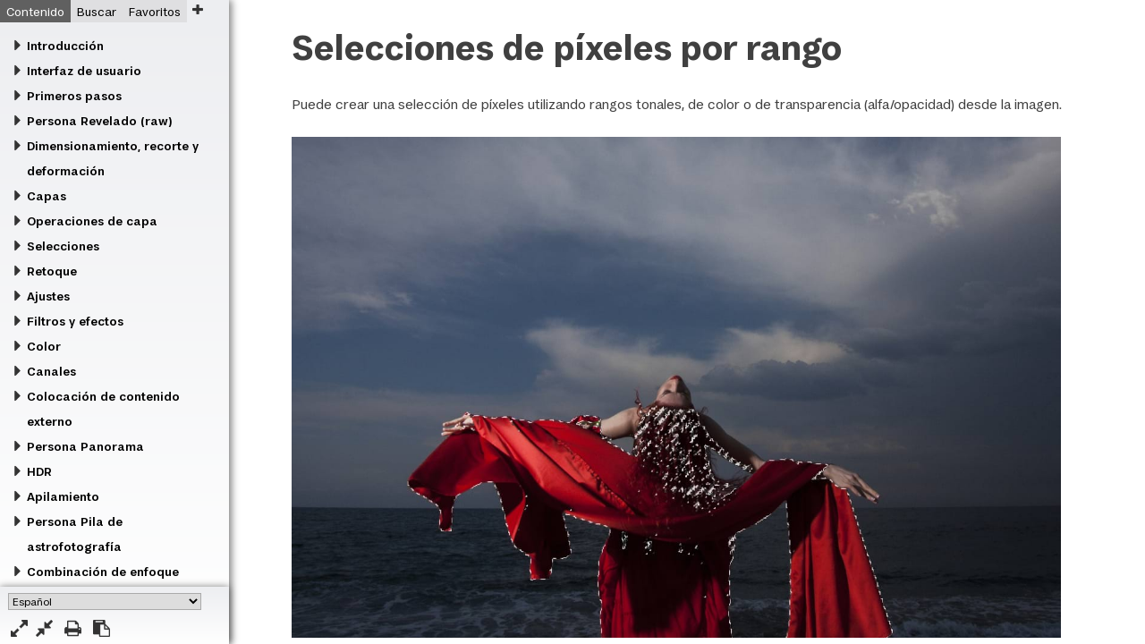

--- FILE ---
content_type: text/html
request_url: https://affinity.help/photo2/es.lproj/pages/Selections/selections_range.html
body_size: 3195
content:
<!DOCTYPE html>

<html lang="es">

<head>
	<meta name="robots" content="noindex, nofollow">
	<meta name="viewport" content="width=device-width, initial-scale=1" />
	<meta http-equiv="Content-Type" content="text/html; charset=utf-8" />
	<link href="../../../resources/css/style.css" rel="stylesheet" media="all" />
	<meta name="keywords" content="selección, píxel, rasterizar, intervalo de color, rango tonal, gama alfa" />
	<meta name="description" content="Cree una selección de píxeles utilizando rangos tonales o de color desde la imagen." />
	<title>Selecciones de píxeles por rango</title>
</head>

<body>

	<header>
		
	<h1>Selecciones de píxeles por rango</h1>

		<p>Puede crear una selección de píxeles utilizando rangos tonales, de color o de transparencia (alfa/opacidad) desde la imagen.</p>

		<figure>
			<div class="single">
				<img src="../../../shared/range_pixel_selections.jpg" alt="Selecciones de píxeles basada en rango"/>
			</div>
			<figcaption>Selección de píxeles de la gama de colores rojos.</figcaption>
		</figure>

	</header>
	
	<section class="about">
		<p>Si decide crear una selección basada en cualquier rango, se lleva a cabo un análisis de la imagen y todos los píxeles que estén dentro del rango elegido se incluirán a la selección. Los píxeles que no estén en el rango elegido se excluirán.</p>
		<p>En el menú <span class="ui">Seleccionar</span> están disponibles las selecciones de rangos tonales, de color y transparencia. Entre ellas se incluyen:</p>
			<ul>
				<li>En el submenú <span class="ui">Intervalo de color</span>:
					<ul>
						<li><span class="ui">Seleccionar rojos</span></li>
						<li><span class="ui">Seleccionar azules</span></li>
						<li><span class="ui">Seleccionar verdes</span></li>
					</ul>
				</li>
				<li>En el submenú <span class="ui">Rango tonal</span>:
					<ul>
						<li><span class="ui">Seleccionar tonos medios</span></li>
						<li><span class="ui">Seleccionar sombras</span></li>
						<li><span class="ui">Seleccionar iluminaciones</span></li>
					</ul>
				</li>
				<li>En el submenú <span class="ui">Gama alfa</span>:
					<ul>
						<li><span class="ui">Seleccionar completamente transparente</span>: Solo se seleccionan los píxeles con una opacidad del 0 %.</li>
						<li><span class="ui">Seleccionar parcialmente transparente</span>: Se seleccionan todos los píxeles con una transparencia superior al 0 %.</li>
						<li><span class="ui">Seleccionar opaco</span>: Solo se seleccionan los píxeles con un 0 % de transparencia.</li>
					</ul>
				</li>
			</ul>

		<aside class="box tip">
			<p>Intente crear selecciones de píxeles de rango antes de <a href="../Adjustments/adjustment_applying.html">aplicar una capa de ajuste</a>. Esto le permite aplicar el ajuste directamente en cualquiera de los rangos tonales o de color.</p>
		</aside>

	</section>

	<section id="also">
		<h4>CONSULTE TAMBIÉN:</h4>
		<ul class="plain">
			<li><a href="selections_create.html">Creación de selecciones de píxeles</a></li>
			<li><a href="selections_sampled.html">Selecciones de píxeles por colores de muestra</a></li>
		</ul>
	</section>


<script src="../../../resources/js/breakout.js"></script>
</body>

</html>


--- FILE ---
content_type: text/html
request_url: https://affinity.help/photo2/es.lproj/pages/Selections/selections_range.html
body_size: 3194
content:
<!DOCTYPE html>

<html lang="es">

<head>
	<meta name="robots" content="noindex, nofollow">
	<meta name="viewport" content="width=device-width, initial-scale=1" />
	<meta http-equiv="Content-Type" content="text/html; charset=utf-8" />
	<link href="../../../resources/css/style.css" rel="stylesheet" media="all" />
	<meta name="keywords" content="selección, píxel, rasterizar, intervalo de color, rango tonal, gama alfa" />
	<meta name="description" content="Cree una selección de píxeles utilizando rangos tonales o de color desde la imagen." />
	<title>Selecciones de píxeles por rango</title>
</head>

<body>

	<header>
		
	<h1>Selecciones de píxeles por rango</h1>

		<p>Puede crear una selección de píxeles utilizando rangos tonales, de color o de transparencia (alfa/opacidad) desde la imagen.</p>

		<figure>
			<div class="single">
				<img src="../../../shared/range_pixel_selections.jpg" alt="Selecciones de píxeles basada en rango"/>
			</div>
			<figcaption>Selección de píxeles de la gama de colores rojos.</figcaption>
		</figure>

	</header>
	
	<section class="about">
		<p>Si decide crear una selección basada en cualquier rango, se lleva a cabo un análisis de la imagen y todos los píxeles que estén dentro del rango elegido se incluirán a la selección. Los píxeles que no estén en el rango elegido se excluirán.</p>
		<p>En el menú <span class="ui">Seleccionar</span> están disponibles las selecciones de rangos tonales, de color y transparencia. Entre ellas se incluyen:</p>
			<ul>
				<li>En el submenú <span class="ui">Intervalo de color</span>:
					<ul>
						<li><span class="ui">Seleccionar rojos</span></li>
						<li><span class="ui">Seleccionar azules</span></li>
						<li><span class="ui">Seleccionar verdes</span></li>
					</ul>
				</li>
				<li>En el submenú <span class="ui">Rango tonal</span>:
					<ul>
						<li><span class="ui">Seleccionar tonos medios</span></li>
						<li><span class="ui">Seleccionar sombras</span></li>
						<li><span class="ui">Seleccionar iluminaciones</span></li>
					</ul>
				</li>
				<li>En el submenú <span class="ui">Gama alfa</span>:
					<ul>
						<li><span class="ui">Seleccionar completamente transparente</span>: Solo se seleccionan los píxeles con una opacidad del 0 %.</li>
						<li><span class="ui">Seleccionar parcialmente transparente</span>: Se seleccionan todos los píxeles con una transparencia superior al 0 %.</li>
						<li><span class="ui">Seleccionar opaco</span>: Solo se seleccionan los píxeles con un 0 % de transparencia.</li>
					</ul>
				</li>
			</ul>

		<aside class="box tip">
			<p>Intente crear selecciones de píxeles de rango antes de <a href="../Adjustments/adjustment_applying.html">aplicar una capa de ajuste</a>. Esto le permite aplicar el ajuste directamente en cualquiera de los rangos tonales o de color.</p>
		</aside>

	</section>

	<section id="also">
		<h4>CONSULTE TAMBIÉN:</h4>
		<ul class="plain">
			<li><a href="selections_create.html">Creación de selecciones de píxeles</a></li>
			<li><a href="selections_sampled.html">Selecciones de píxeles por colores de muestra</a></li>
		</ul>
	</section>


<script src="../../../resources/js/breakout.js"></script>
</body>

</html>


--- FILE ---
content_type: application/javascript
request_url: https://affinity.help/photo2/resources/js/breakout.js
body_size: 11692
content:
// Polyfills

// Add String.prototype.includes

if (!String.prototype.includes) {
  String.prototype.includes = function(search, start) {
    'use strict';
    if (typeof start !== 'number') {
      start = 0;
    }

    if (start + search.length > this.length) {
      return false;
    } else {
      return this.indexOf(search, start) !== -1;
    }
  };
}

// Add querySelector and querySelectorAll

if (!document.querySelectorAll) {
  document.querySelectorAll = function(selectors) {
    var style = document.createElement('style'), elements = [], element;
    document.documentElement.firstChild.appendChild(style);
    document._qsa = [];

    style.styleSheet.cssText = selectors + '{x-qsa:expression(document._qsa && document._qsa.push(this))}';
    window.scrollBy(0, 0);
    style.parentNode.removeChild(style);

    while (document._qsa.length) {
      element = document._qsa.shift();
      element.style.removeAttribute('x-qsa');
      elements.push(element);
    }
    document._qsa = null;
    return elements;
  };
}

if (!document.querySelector) {
  document.querySelector = function (selectors) {
    var elements = document.querySelectorAll(selectors);
    return (elements.length) ? elements[0] : null;
  };
}

(function(funcName, baseObj) {
    "use strict";
    // The public function name defaults to window.docReady
    // but you can modify the last line of this function to pass in a different object or method name
    // if you want to put them in a different namespace and those will be used instead of 
    // window.docReady(...)
    funcName = funcName || "docReady";
    baseObj = baseObj || window;
    var readyList = [];
    var readyFired = false;
    var readyEventHandlersInstalled = false;
    
    // call this when the document is ready
    // this function protects itself against being called more than once
    function ready() {
        if (!readyFired) {
            // this must be set to true before we start calling callbacks
            readyFired = true;
            for (var i = 0; i < readyList.length; i++) {
                // if a callback here happens to add new ready handlers,
                // the docReady() function will see that it already fired
                // and will schedule the callback to run right after
                // this event loop finishes so all handlers will still execute
                // in order and no new ones will be added to the readyList
                // while we are processing the list
                readyList[i].fn.call(window, readyList[i].ctx);
            }
            // allow any closures held by these functions to free
            readyList = [];
        }
    }
    
    function readyStateChange() {
        if ( document.readyState === "complete" ) {
            ready();
        }
    }
    
    // This is the one public interface
    // docReady(fn, context);
    // the context argument is optional - if present, it will be passed
    // as an argument to the callback
    baseObj[funcName] = function(callback, context) {
        if (typeof callback !== "function") {
            throw new TypeError("callback for docReady(fn) must be a function");
        }
        // if ready has already fired, then just schedule the callback
        // to fire asynchronously, but right away
        if (readyFired) {
            setTimeout(function() {callback(context);}, 1);
            return;
        } else {
            // add the function and context to the list
            readyList.push({fn: callback, ctx: context});
        }
        // if document already ready to go, schedule the ready function to run
        // IE only safe when readyState is "complete", others safe when readyState is "interactive"
        if (document.readyState === "complete" || (!document.attachEvent && document.readyState === "interactive")) {
            setTimeout(ready, 1);
        } else if (!readyEventHandlersInstalled) {
            // otherwise if we don't have event handlers installed, install them
            if (document.addEventListener) {
                // first choice is DOMContentLoaded event
                document.addEventListener("DOMContentLoaded", ready, false);
                // backup is window load event
                window.addEventListener("load", ready, false);
            } else {
                // must be IE
                document.attachEvent("onreadystatechange", readyStateChange);
                window.attachEvent("onload", ready);
            }
            readyEventHandlersInstalled = true;
        }
    }
})("docReady", window);

function addEventListener(el, eventName, handler) {
  if (el.addEventListener) {
    el.addEventListener(eventName, handler);
  } else if (el.attachEvent) {
    el.attachEvent('on' + eventName, function(){
      handler.call(el);
    });
  }
}

function toggleClass(el, className) {
	if (el.classList) {
	  el.classList.toggle(className);
	} else {
	    var classes = el.className.split(' ');
	    var existingIndex = -1;
	    for (var i = classes.length; i--;) {
	      if (classes[i] === className)
	        existingIndex = i;
	    }

	    if (existingIndex >= 0)
	      classes.splice(existingIndex, 1);
	    else
	      classes.push(className);

	  el.className = classes.join(' ');
	}
}

function addClass(el, className) {
	if (el.classList)
	  el.classList.add(className);
	else
	  el.className += ' ' + className;
}

function removeClass(el, className) {
	if (el.classList)
		el.classList.remove(className);
	else
	  el.className = el.className.replace(new RegExp('(^|\\b)' + className.split(' ').join('|') + '(\\b|$)', 'gi'), ' ');
}

function nextElementSibling(el) {
  do { el = el.nextSibling; } while ( el && el.nodeType !== 1 );
  return el;
}

function swapStyle_platform(platform) {
  var old_style;
  var old_localised_style;
  switch(platform) {
    case "macos":
      old_style = document.getElementById("platformstyle");
      old_style.parentNode.removeChild(old_style);
       old_localised_style = document.getElementById("localisedstyle");
      if (old_localised_style !== null) {
        old_localised_style.parentNode.removeChild(old_localised_style);
      }
      appendStyle_platform("../../../resources/css/osx.css");
      break;
    case "win32":
      old_style = document.getElementById("platformstyle");
      old_style.parentNode.removeChild(old_style);
      old_localised_style = document.getElementById("localisedstyle");
      if (old_localised_style !== null) {
        old_localised_style.parentNode.removeChild(old_localised_style);
      }
      
      appendStyle_platform("../../../resources/css/win32.css");
      appendStyle_localised_platform("../../stylesheets/translation-win32.css");
      break;
    default:
      // Do nothing
  }
}

function registerDevKeystrokes() {
  document.addEventListener("keydown", function(e) {
    if (e.altKey) {
      switch(e.keyCode) {
        case 37:
          swapStyle_platform("macos");
          break;
        case 39:
          swapStyle_platform("win32");
          break;
        default:
          // Do nothing
      }
    }
  });
}

function appendStyle_platform(link) {
	var platform_style = document.createElement("link");
  platform_style.setAttribute("rel", "stylesheet");
  platform_style.setAttribute("type", "text/css");
  platform_style.setAttribute("id", "platformstyle");
	platform_style.setAttribute("href", link);

	if (document.head) {
		document.head.appendChild(platform_style);
	} else {
		document.getElementsByTagName("head")[0].appendChild(platform_style);
	}
}

function appendStyle_localised_platform(link) {
  var localised_style = document.createElement("link");
  localised_style.setAttribute("rel", "stylesheet");
  localised_style.setAttribute("type", "text/css");
  localised_style.setAttribute("id", "localisedstyle");
  localised_style.setAttribute("href", link);

  if (document.head) {
		document.head.appendChild(localised_style);
	} else {
		document.getElementsByTagName("head")[0].appendChild(localised_style);
	}
}

function SetPlatform() {
	var platform = navigator.platform;

  switch(platform) {
		case "MacIntel":
      appendStyle_platform("../../../resources/css/osx.css");
      registerDevKeystrokes();
			break;
    case "Win32":
      appendStyle_platform("../../../resources/css/win32.css");
      appendStyle_localised_platform("../../stylesheets/translation-win32.css");
      break;
    case "Win64":
      appendStyle_platform("../../../resources/css/win32.css");
      appendStyle_localised_platform("../../stylesheets/translation-win32.css");
      break;
		default:
			appendStyle_platform("../../../resources/css/osx.css");
	}
}

function SetLanguage() {
  // Dummy function for now, just replaces @import call from stylesheets
  var translation_style = document.createElement("link");
  translation_style.setAttribute("rel", "stylesheet");
  translation_style.setAttribute("type", "text/css");
  translation_style.setAttribute("href", "../../stylesheets/translation.css");
	if (document.head) {
		document.head.appendChild(translation_style);
	} else {
			document.getElementsByTagName("head")[0].appendChild(translation_style);
		}
}

function fireEventHandlers() {

  // Publisher Persona snippets

  var i;
  var p;

  var header_el_designer = document.getElementsByTagName('designer');

  if (header_el_designer !== null) {
    for (i=0; i<header_el_designer.length; i++) {
      header_el_designer[i].insertAdjacentHTML('beforeend', '<aside class="unique_persona message_designer"></aside>');
    }
  }

  var header_el_photo = document.getElementsByTagName('photo');

  if (header_el_photo !== null) {
    for (p=0; p<header_el_photo.length; i++) {
      header_el_photo[p].insertAdjacentHTML('beforeend', '<aside class="unique_persona message_photo"></aside>');
    }
  }
  
  // Image comparisons
  var comparison = document.querySelectorAll(".comparison");

  for (var i = 0; i < comparison.length; i++) {
    addEventListener(comparison[i], "click", function(e) {
      toggleClass(this, "viewable_text");
      var text = this.querySelectorAll("div");
      if (text.length > 0) {
        toggleClass(text[0], "viewable");
      }
      else {
        console.log("Array length for image comparison was 0, check HTML to make sure image is contained in a <div>.");
      }
    });
  }

  // Gestures topic handling

  var gesturelinks = document.querySelectorAll(".gesturelink");
  var gestures = document.querySelectorAll(".gesture");

  for (var o = 0; o < gesturelinks.length; o++) {
    addEventListener(gesturelinks[o], "click", function(e) {
      for (var r = 0; r < gestures.length; r++) {
        removeClass(gestures[r], "active");
      }
      addClass(this.nextElementSibling, "active");
    });
  }

  var first = document.querySelectorAll(".first");

  for (var p = 0; p < first.length; p++) {
    addClass(first[p].nextElementSibling, "active");
  }

  var tabsystem = document.querySelectorAll(".tabsystem");

  for (var q = 0; q < tabsystem.length; q++) {
    addEventListener(tabsystem[q], "click", function(e) {
      for (var w = 0; w < first.length; w++) {
        addClass(first[w].nextElementSibling, "active");
      }
    });
  }
}

function initCalls() {
  // iFrame break-out if topic page is loaded
  if (window.location == window.parent.location) {
    var href = document.location.href;
    var docname = href.split('lproj/').pop();
    var finalurl = "../../index.html?page=" + docname + "&title=" + document.title;

    //document.getElementsByTagName('body')[0].innerHTML = '<p>finalurl is ' + finalurl + '</p><p>docname is ' + docname + '</p><p>href is ' + href + '</p>';

    window.location.replace(finalurl);
  }

  SetPlatform();
  SetLanguage();
  fireEventHandlers();
}

docReady(function() {
  initCalls();
});


--- FILE ---
content_type: application/javascript
request_url: https://affinity.help/photo2/resources/js/breakout.js
body_size: 11692
content:
// Polyfills

// Add String.prototype.includes

if (!String.prototype.includes) {
  String.prototype.includes = function(search, start) {
    'use strict';
    if (typeof start !== 'number') {
      start = 0;
    }

    if (start + search.length > this.length) {
      return false;
    } else {
      return this.indexOf(search, start) !== -1;
    }
  };
}

// Add querySelector and querySelectorAll

if (!document.querySelectorAll) {
  document.querySelectorAll = function(selectors) {
    var style = document.createElement('style'), elements = [], element;
    document.documentElement.firstChild.appendChild(style);
    document._qsa = [];

    style.styleSheet.cssText = selectors + '{x-qsa:expression(document._qsa && document._qsa.push(this))}';
    window.scrollBy(0, 0);
    style.parentNode.removeChild(style);

    while (document._qsa.length) {
      element = document._qsa.shift();
      element.style.removeAttribute('x-qsa');
      elements.push(element);
    }
    document._qsa = null;
    return elements;
  };
}

if (!document.querySelector) {
  document.querySelector = function (selectors) {
    var elements = document.querySelectorAll(selectors);
    return (elements.length) ? elements[0] : null;
  };
}

(function(funcName, baseObj) {
    "use strict";
    // The public function name defaults to window.docReady
    // but you can modify the last line of this function to pass in a different object or method name
    // if you want to put them in a different namespace and those will be used instead of 
    // window.docReady(...)
    funcName = funcName || "docReady";
    baseObj = baseObj || window;
    var readyList = [];
    var readyFired = false;
    var readyEventHandlersInstalled = false;
    
    // call this when the document is ready
    // this function protects itself against being called more than once
    function ready() {
        if (!readyFired) {
            // this must be set to true before we start calling callbacks
            readyFired = true;
            for (var i = 0; i < readyList.length; i++) {
                // if a callback here happens to add new ready handlers,
                // the docReady() function will see that it already fired
                // and will schedule the callback to run right after
                // this event loop finishes so all handlers will still execute
                // in order and no new ones will be added to the readyList
                // while we are processing the list
                readyList[i].fn.call(window, readyList[i].ctx);
            }
            // allow any closures held by these functions to free
            readyList = [];
        }
    }
    
    function readyStateChange() {
        if ( document.readyState === "complete" ) {
            ready();
        }
    }
    
    // This is the one public interface
    // docReady(fn, context);
    // the context argument is optional - if present, it will be passed
    // as an argument to the callback
    baseObj[funcName] = function(callback, context) {
        if (typeof callback !== "function") {
            throw new TypeError("callback for docReady(fn) must be a function");
        }
        // if ready has already fired, then just schedule the callback
        // to fire asynchronously, but right away
        if (readyFired) {
            setTimeout(function() {callback(context);}, 1);
            return;
        } else {
            // add the function and context to the list
            readyList.push({fn: callback, ctx: context});
        }
        // if document already ready to go, schedule the ready function to run
        // IE only safe when readyState is "complete", others safe when readyState is "interactive"
        if (document.readyState === "complete" || (!document.attachEvent && document.readyState === "interactive")) {
            setTimeout(ready, 1);
        } else if (!readyEventHandlersInstalled) {
            // otherwise if we don't have event handlers installed, install them
            if (document.addEventListener) {
                // first choice is DOMContentLoaded event
                document.addEventListener("DOMContentLoaded", ready, false);
                // backup is window load event
                window.addEventListener("load", ready, false);
            } else {
                // must be IE
                document.attachEvent("onreadystatechange", readyStateChange);
                window.attachEvent("onload", ready);
            }
            readyEventHandlersInstalled = true;
        }
    }
})("docReady", window);

function addEventListener(el, eventName, handler) {
  if (el.addEventListener) {
    el.addEventListener(eventName, handler);
  } else if (el.attachEvent) {
    el.attachEvent('on' + eventName, function(){
      handler.call(el);
    });
  }
}

function toggleClass(el, className) {
	if (el.classList) {
	  el.classList.toggle(className);
	} else {
	    var classes = el.className.split(' ');
	    var existingIndex = -1;
	    for (var i = classes.length; i--;) {
	      if (classes[i] === className)
	        existingIndex = i;
	    }

	    if (existingIndex >= 0)
	      classes.splice(existingIndex, 1);
	    else
	      classes.push(className);

	  el.className = classes.join(' ');
	}
}

function addClass(el, className) {
	if (el.classList)
	  el.classList.add(className);
	else
	  el.className += ' ' + className;
}

function removeClass(el, className) {
	if (el.classList)
		el.classList.remove(className);
	else
	  el.className = el.className.replace(new RegExp('(^|\\b)' + className.split(' ').join('|') + '(\\b|$)', 'gi'), ' ');
}

function nextElementSibling(el) {
  do { el = el.nextSibling; } while ( el && el.nodeType !== 1 );
  return el;
}

function swapStyle_platform(platform) {
  var old_style;
  var old_localised_style;
  switch(platform) {
    case "macos":
      old_style = document.getElementById("platformstyle");
      old_style.parentNode.removeChild(old_style);
       old_localised_style = document.getElementById("localisedstyle");
      if (old_localised_style !== null) {
        old_localised_style.parentNode.removeChild(old_localised_style);
      }
      appendStyle_platform("../../../resources/css/osx.css");
      break;
    case "win32":
      old_style = document.getElementById("platformstyle");
      old_style.parentNode.removeChild(old_style);
      old_localised_style = document.getElementById("localisedstyle");
      if (old_localised_style !== null) {
        old_localised_style.parentNode.removeChild(old_localised_style);
      }
      
      appendStyle_platform("../../../resources/css/win32.css");
      appendStyle_localised_platform("../../stylesheets/translation-win32.css");
      break;
    default:
      // Do nothing
  }
}

function registerDevKeystrokes() {
  document.addEventListener("keydown", function(e) {
    if (e.altKey) {
      switch(e.keyCode) {
        case 37:
          swapStyle_platform("macos");
          break;
        case 39:
          swapStyle_platform("win32");
          break;
        default:
          // Do nothing
      }
    }
  });
}

function appendStyle_platform(link) {
	var platform_style = document.createElement("link");
  platform_style.setAttribute("rel", "stylesheet");
  platform_style.setAttribute("type", "text/css");
  platform_style.setAttribute("id", "platformstyle");
	platform_style.setAttribute("href", link);

	if (document.head) {
		document.head.appendChild(platform_style);
	} else {
		document.getElementsByTagName("head")[0].appendChild(platform_style);
	}
}

function appendStyle_localised_platform(link) {
  var localised_style = document.createElement("link");
  localised_style.setAttribute("rel", "stylesheet");
  localised_style.setAttribute("type", "text/css");
  localised_style.setAttribute("id", "localisedstyle");
  localised_style.setAttribute("href", link);

  if (document.head) {
		document.head.appendChild(localised_style);
	} else {
		document.getElementsByTagName("head")[0].appendChild(localised_style);
	}
}

function SetPlatform() {
	var platform = navigator.platform;

  switch(platform) {
		case "MacIntel":
      appendStyle_platform("../../../resources/css/osx.css");
      registerDevKeystrokes();
			break;
    case "Win32":
      appendStyle_platform("../../../resources/css/win32.css");
      appendStyle_localised_platform("../../stylesheets/translation-win32.css");
      break;
    case "Win64":
      appendStyle_platform("../../../resources/css/win32.css");
      appendStyle_localised_platform("../../stylesheets/translation-win32.css");
      break;
		default:
			appendStyle_platform("../../../resources/css/osx.css");
	}
}

function SetLanguage() {
  // Dummy function for now, just replaces @import call from stylesheets
  var translation_style = document.createElement("link");
  translation_style.setAttribute("rel", "stylesheet");
  translation_style.setAttribute("type", "text/css");
  translation_style.setAttribute("href", "../../stylesheets/translation.css");
	if (document.head) {
		document.head.appendChild(translation_style);
	} else {
			document.getElementsByTagName("head")[0].appendChild(translation_style);
		}
}

function fireEventHandlers() {

  // Publisher Persona snippets

  var i;
  var p;

  var header_el_designer = document.getElementsByTagName('designer');

  if (header_el_designer !== null) {
    for (i=0; i<header_el_designer.length; i++) {
      header_el_designer[i].insertAdjacentHTML('beforeend', '<aside class="unique_persona message_designer"></aside>');
    }
  }

  var header_el_photo = document.getElementsByTagName('photo');

  if (header_el_photo !== null) {
    for (p=0; p<header_el_photo.length; i++) {
      header_el_photo[p].insertAdjacentHTML('beforeend', '<aside class="unique_persona message_photo"></aside>');
    }
  }
  
  // Image comparisons
  var comparison = document.querySelectorAll(".comparison");

  for (var i = 0; i < comparison.length; i++) {
    addEventListener(comparison[i], "click", function(e) {
      toggleClass(this, "viewable_text");
      var text = this.querySelectorAll("div");
      if (text.length > 0) {
        toggleClass(text[0], "viewable");
      }
      else {
        console.log("Array length for image comparison was 0, check HTML to make sure image is contained in a <div>.");
      }
    });
  }

  // Gestures topic handling

  var gesturelinks = document.querySelectorAll(".gesturelink");
  var gestures = document.querySelectorAll(".gesture");

  for (var o = 0; o < gesturelinks.length; o++) {
    addEventListener(gesturelinks[o], "click", function(e) {
      for (var r = 0; r < gestures.length; r++) {
        removeClass(gestures[r], "active");
      }
      addClass(this.nextElementSibling, "active");
    });
  }

  var first = document.querySelectorAll(".first");

  for (var p = 0; p < first.length; p++) {
    addClass(first[p].nextElementSibling, "active");
  }

  var tabsystem = document.querySelectorAll(".tabsystem");

  for (var q = 0; q < tabsystem.length; q++) {
    addEventListener(tabsystem[q], "click", function(e) {
      for (var w = 0; w < first.length; w++) {
        addClass(first[w].nextElementSibling, "active");
      }
    });
  }
}

function initCalls() {
  // iFrame break-out if topic page is loaded
  if (window.location == window.parent.location) {
    var href = document.location.href;
    var docname = href.split('lproj/').pop();
    var finalurl = "../../index.html?page=" + docname + "&title=" + document.title;

    //document.getElementsByTagName('body')[0].innerHTML = '<p>finalurl is ' + finalurl + '</p><p>docname is ' + docname + '</p><p>href is ' + href + '</p>';

    window.location.replace(finalurl);
  }

  SetPlatform();
  SetLanguage();
  fireEventHandlers();
}

docReady(function() {
  initCalls();
});


--- FILE ---
content_type: application/javascript
request_url: https://affinity.help/photo2/landing.js
body_size: -77
content:
var version = "2.6";
var helpCommit = "9be21";